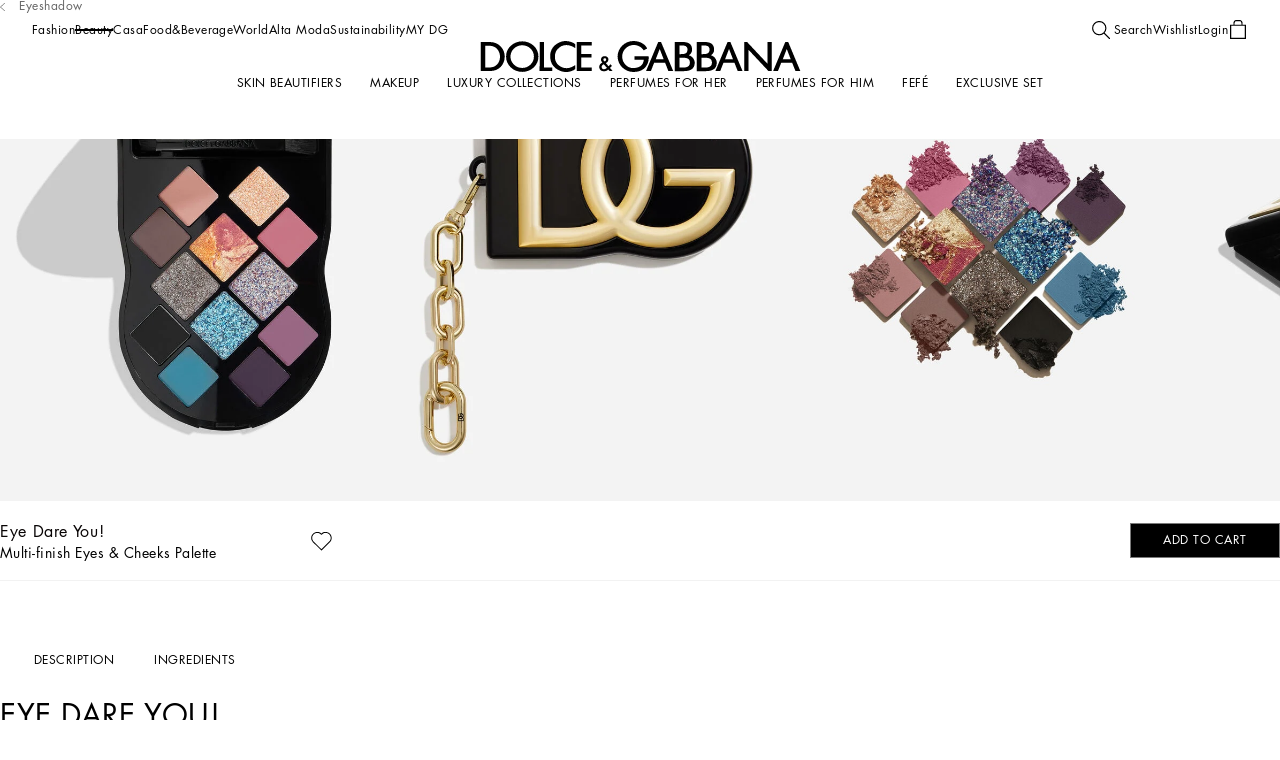

--- FILE ---
content_type: application/javascript; charset=utf8
request_url: https://www.dolcegabbana.com/mobify/bundle/10023/2651.js
body_size: -214
content:
"use strict";(self.__LOADABLE_LOADED_CHUNKS__=self.__LOADABLE_LOADED_CHUNKS__||[]).push([[2651],{52651:(_,s,t)=>{t.d(s,{$J:()=>L,MY:()=>A,O9:()=>D});const A="perfectWithFlyoutProductInfo",D=.8,L={xs:{sw:640,sh:816}}}}]);